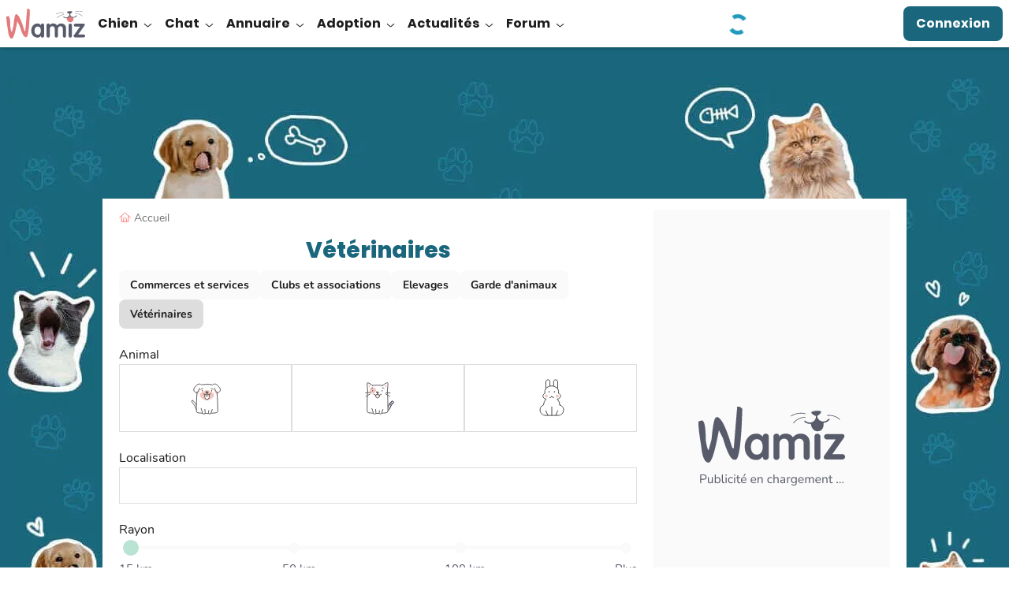

--- FILE ---
content_type: image/svg+xml
request_url: https://wamiz.com/build/images/common/other.svg?v=bcc3db25
body_size: 126
content:
<svg xmlns="http://www.w3.org/2000/svg" viewBox="-8 -8 62 65"><path fill="#fff" stroke="#4a4a4a" stroke-linecap="round" stroke-linejoin="round" d="M31.6 12.5V3.1c-.1-.6-.4-1.1-.9-1.5-.5-.4-1.1-.5-1.7-.5-.6-.1-1.2.1-1.7.5s-.8.9-.9 1.5v6.3m-10 3.1V3.1c.1-.6.4-1.1.9-1.5.5-.4 1.1-.5 1.7-.5.6-.1 1.2.1 1.7.5s.8.9.9 1.5v6.3"/><path fill="#fff" stroke="#4a4a4a" stroke-linecap="round" stroke-linejoin="round" d="M34.4 33.4a11 11 0 0 0-3.3-7.4l-.1-.1a4 4 0 0 0 2.9-1.2c.8-.7 1.3-1.7 1.4-2.8 0-.8-.3-1.5-.8-2.1a3.4 3.4 0 0 0-1.8-1.3V16c0-3.8-4-7-8.8-7s-8.8 3.1-8.8 7v2.5c-.7.3-1.3.7-1.8 1.3-.4.6-.7 1.3-.8 2.1.1 1.1.6 2 1.4 2.8a5 5 0 0 0 2.9 1.2l-.1.1c-2 2-3.1 4.6-3.3 7.4a6.5 6.5 0 0 0-3.7 3c-.7 1.4-1 3.1-.7 4.7s1.1 3.1 2.4 4.2 2.9 1.6 4.5 1.6h16.3c1.6 0 3.2-.6 4.5-1.6s2.1-2.5 2.4-4.2c.3-1.6 0-3.3-.9-4.7s-2.2-2.5-3.8-3h0z"/><path fill="none" stroke="#4a4a4a" stroke-linecap="round" stroke-linejoin="round" d="M21.5 24c2.5 0 2.5-2 2.5-2s0 2 2.5 2M24 36v10.9m-7.6-6 2.5 6m12.7-6-2.5 6"/><path fill="none" stroke="#4a4a4a" d="M20.5 17c-.3 0-.5-.2-.5-.5s.2-.5.5-.5m0 1c.3 0 .5-.2.5-.5s-.2-.5-.5-.5m7 1c-.3 0-.5-.2-.5-.5s.2-.5.5-.5m0 1c.3 0 .5-.2.5-.5s-.3-.5-.5-.5"/><circle cx="17" cy="22" r="2" fill="#efc9c4"/><circle cx="31" cy="22" r="2" fill="#efc9c4"/></svg>


--- FILE ---
content_type: image/svg+xml
request_url: https://wamiz.com/build/images/logos/pinterest.svg?v=f9102e82
body_size: 8
content:
<svg xmlns="http://www.w3.org/2000/svg" width="32" height="32" fill="none"><path fill="#fff" d="M21.68 8.05A7.67 7.67 0 0 0 16.32 6a8.43 8.43 0 0 0-6.22 2.4A7.09 7.09 0 0 0 8 13.3c0 2.24.93 3.94 2.5 4.58.1.04.2.06.3.06.33 0 .6-.21.68-.56l.23-.9c.12-.41.02-.62-.22-.9a2.9 2.9 0 0 1-.67-2 5 5 0 0 1 5.19-5.03c2.67 0 4.33 1.52 4.33 3.97 0 1.54-.33 2.97-.94 4.02-.42.73-1.15 1.6-2.29 1.6-.48 0-.92-.2-1.2-.55a1.39 1.39 0 0 1-.25-1.2c.12-.51.29-1.04.44-1.54.29-.93.56-1.81.56-2.51 0-1.2-.73-2-1.83-2-1.39 0-2.48 1.41-2.48 3.22 0 .88.23 1.54.34 1.8l-1.41 5.99c-.12.48-.8 4.32.33 4.63 1.28.34 2.43-3.4 2.54-3.82.1-.34.43-1.64.63-2.44.62.6 1.61 1 2.58 1 1.83 0 3.47-.82 4.62-2.32a9.28 9.28 0 0 0 1.74-5.67c0-1.73-.74-3.44-2.04-4.68Z"/></svg>


--- FILE ---
content_type: application/javascript; charset=utf-8
request_url: https://fundingchoicesmessages.google.com/f/AGSKWxVCY52VdEsfeO1w7uY7OYODJMlUfk9xQNnO3GaN67AIQJdWa3pA-PNJL0Mn9QBSMRWOm7bu1F9QJ_h5e_fxMjCvD1d_8BarxGn4QAxa_V1JiSCJfShb-I1jtHI7SuWu-fyhFQ9E-dUxrzNgbcTb8HXVQVM9i3yB9Pp70IJ9U4zKD7IUs3XRq6C254PI/_/vendor-ads-/abtest_ab.js/adfetch?/adclient.=loadAdStatus&
body_size: -1292
content:
window['0b70cf7c-26a0-42b3-97fb-aa5c6b1e6462'] = true;